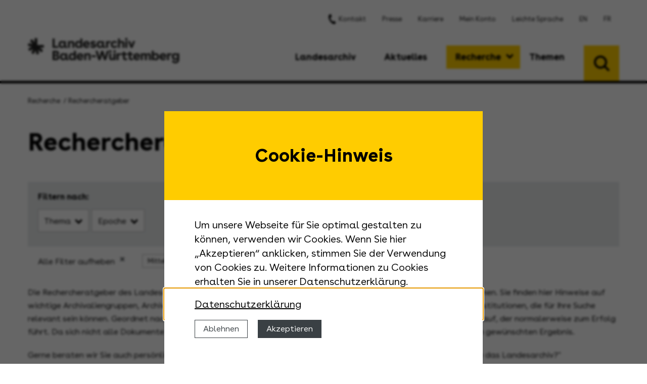

--- FILE ---
content_type: text/html; charset=UTF-8
request_url: https://www.landesarchiv-bw.de/de/recherche/rechercheratgeber?epoch=72323
body_size: 8925
content:
<!DOCTYPE html>
<html class="no-js" lang="de" data-env="prod" data-debug="" xmlns="http://www.w3.org/1999/xhtml">
<head >
            <title>Landesarchiv Baden-Württemberg</title>
        <meta name="description" content="Landesarchiv Baden-W&uuml;rttemberg - Urbanstra&szlig;e 31 A, 70182 Stuttgart, E-Mail: landesarchiv@la-bw.de, Telefon: +49 711 / 335075-555">
<meta name="robots" content="index, follow">
<meta name="viewport" content="width=device-width, initial-scale=1.0">
<meta name="msapplication-TileColor" content="#ffcc00">
<meta name="theme-color" content="#ffcc00">
<meta property="og:site_name" content="Landesarchiv Baden-W&uuml;rttemberg">
<meta property="og:type" content="article">
<meta property="og:title" content="Landesarchiv Baden-W&uuml;rttemberg">
<meta property="og:description" content="Landesarchiv Baden-W&uuml;rttemberg - Urbanstra&szlig;e 31 A, 70182 Stuttgart, E-Mail: landesarchiv@la-bw.de, Telefon: +49 711 / 335075-555">
<meta http-equiv="Content-Type" content="text/html; charset=utf-8">
<meta http-equiv="X-Ua-Compatible" content="ie=edge">

        
        

        <meta name="msapplication-TileImage" content="/assets/img/icon/favicon_144.png">
        <link rel="shortcut icon" type="image/x-icon" href="/assets/img/icon/favicon.ico">
        <link rel="icon" type="image/svg+xml" sizes="any" href="/assets/img/icon/favicon.svg">
        <link rel="icon" type="image/png" sizes="32x32" href="/assets/img/icon/favicon_16.png">
        <link rel="icon" type="image/png" sizes="32x32" href="/assets/img/icon/favicon_32.png">
        <link rel="icon" type="image/png" sizes="96x96" href="/assets/img/icon/favicon_96.png">
        <link rel="icon" type="image/png" sizes="256x256" href="/assets/img/icon/favicon_256.png">
        <link rel="apple-touch-icon" sizes="180x180" href="/assets/img/icon/favicon_180.png">
        <link type="application/opensearchdescription+xml" rel="search" title="Landesarchiv Baden-Württemberg" href="/de/search/opensearch.xml">

        <link rel="stylesheet" href="/assets/encore/102.65d9234e.css"><link rel="stylesheet" href="/assets/encore/css.abd7da0a.css">
        <link rel="stylesheet" href="/assets/css/styles.css">
    </head>

<body class=""
      data-is-autenticated="false"
      data-is-admin="false"
      data-is-frontend-editing="false"
      data-route="research.index"
>
            <div id="cookie-banner"
     data-header="Cookie-Hinweis"
     data-message="Um unsere Webseite für Sie optimal gestalten zu können, verwenden wir Cookies. Wenn Sie hier „Akzeptieren“ anklicken, stimmen Sie der Verwendung von Cookies zu. Weitere Informationen zu Cookies erhalten Sie in unserer Datenschutzerklärung."
     data-revokebtn="<div class='cc-revoke {{classes}}'>Cookie-Einstellungen</div>"
     data-dismiss="dismiss"
     data-allow="Akzeptieren"
     data-deny="Ablehnen"
     data-link="Datenschutzerklärung"
     data-href="/de/service/datenschutz/63445"
></div>
                <div class="grid-container search-wrap">
    <div class="search">
    <button class="search-trigger button secondary"></button>

    <form class="search-box" action="/de/search" method="GET">
        <div class="input-group">
            <input name="query" class="input-group-field" type="text" placeholder="Suche" aria-label="Suche auf der Website und im Archivgut" value="" required>
            <div class="input-group-button">
                <button type="submit" class="button icon-arrow-right"></button>
            </div>
        </div>
        <div class="grid-x">
            <div class="cell shrink">
                <a href="/de/recherche/recherchehilfen---dienstbibliotheken/suchanleitung/60705" class="search-help-link">
                    <span class="hide-for-medium">Hilfe?</span>
                    <span class="show-for-medium">Sie benötigen Hilfe bei der Suche?</span>
                </a>
            </div>
            <div class="cell auto text-right">
                <a href="https://www2.landesarchiv-bw.de/ofs21/index.php" class="icon-e">
                    <span class="hide-for-large">Zum Online-Findmittelsystem</span>
                    <span class="show-for-large">Direkt zum Online-Findmittelsystem</span>
                </a>
            </div>
        </div>
    </form>
</div></div>
<div class="blur show-for-medium hide-for-large"></div>
<header id="header">
    <div class="grid-container">
        <div class="grid-y grid-padding-x">
            <div class="cell show-for-large">
                <div class="grid-x align-right">
                    <div class="cell shrink">
                                                                        <ul class="menu global-menu">
                
                <li data-sixcms-id="65055" class="first">                                            <a href="/de/kontakt" class="icon-phone">Kontakt</a>
            
    </li>

    
                <li data-sixcms-id="65057">                                            <a href="/de/aktuelles/presse---medien" class="">Presse</a>
            
    </li>

    
                <li data-sixcms-id="78074">                                            <a href="/de/landesarchiv/karriere/ueberblick" class="">Karriere</a>
            
    </li>

    
                <li data-sixcms-id="65058">                                            <a href="/de/mein-konto" class="">Mein Konto</a>
            
    </li>

    
                <li data-sixcms-id="65059">                                            <a href="/de/leichte-sprache" class="">Leichte Sprache</a>
            
    </li>

    
                <li data-sixcms-id="68491">                                            <a href="/de/en" class="">EN</a>
            
    </li>

    
                <li data-sixcms-id="68493" class="last">                                            <a href="/de/fr" class="">FR</a>
            
    </li>


        </ul>
    
                    </div>
                    <div class="cell shrink">
                                            </div>
                </div>
            </div>
            <div class="cell">
                <div class="grid-x align-justify pos-rel">
                    <div class="cell auto">
                        <a href="https://www.landesarchiv-bw.de" class="logo">
                            <img src="/assets/img/logo/landesarchiv.svg" alt="Landesarchiv Baden-Württemberg">
                        </a>
                    </div>
                    <div class="cell shrink show-for-large">
                        <nav class="nav-desktop">
                                                    <ul data-dropdown-menu="" data-disable-hover="false" data-click-open="false" class="menu dropdown">
                
                            <li data-sixcms-id="65050" class="first">                                            <a href="javascript:void(0);" class="">Landesarchiv</a>
                                                        <ul class="menu">
                
                <li data-sixcms-id="68419" class="first">                                            <a href="/de/landesarchiv/ueber-uns" class="">Über uns</a>
            
    </li>

    
                            <li data-sixcms-id="67098">                                            <a href="javascript:void(0);" class="">Standorte</a>
                                                        <ul class="menu">
                
                <li data-sixcms-id="67098" class="first">                                            <a href="/de/landesarchiv/standorte" class="">Übersicht</a>
            
    </li>

    
                <li data-sixcms-id="67359">                                            <a href="/de/landesarchiv/standorte/praesident-und-zentrale-abteilungen---stuttgart" class="">Präsident und zentrale Abteilungen - Stuttgart</a>
            
    </li>

    
                <li data-sixcms-id="67361">                                            <a href="/de/landesarchiv/standorte/staatsarchiv-freiburg" class="">Staatsarchiv Freiburg</a>
            
    </li>

    
                <li data-sixcms-id="67362">                                            <a href="/de/landesarchiv/standorte/generallandesarchiv-karlsruhe-mit-dokumentationsstelle-rechtsextremismus" class="">Generallandesarchiv Karlsruhe mit Dokumentationsstelle Rechtsextremismus</a>
            
    </li>

    
                <li data-sixcms-id="67364">                                            <a href="/de/landesarchiv/standorte/grundbuchzentralarchiv---kornwestheim" class="">Grundbuchzentralarchiv - Kornwestheim</a>
            
    </li>

    
                <li data-sixcms-id="67365">                                            <a href="/de/landesarchiv/standorte/institut-fuer-erhaltung-von-archiv--und-bibliotheksgut---ludwigsburg" class="">Institut für Erhaltung von Archiv- und Bibliotheksgut - Ludwigsburg</a>
            
    </li>

    
                <li data-sixcms-id="67366">                                            <a href="/de/landesarchiv/standorte/staatsarchiv-ludwigsburg" class="">Staatsarchiv Ludwigsburg</a>
            
    </li>

    
                <li data-sixcms-id="67367">                                            <a href="/de/landesarchiv/standorte/hohenlohe-zentralarchiv-neuenstein" class="">Hohenlohe-Zentralarchiv Neuenstein</a>
            
    </li>

    
                <li data-sixcms-id="67368">                                            <a href="/de/landesarchiv/standorte/staatsarchiv-sigmaringen" class="">Staatsarchiv Sigmaringen</a>
            
    </li>

    
                <li data-sixcms-id="67369">                                            <a href="/de/landesarchiv/standorte/hauptstaatsarchiv-stuttgart" class="">Hauptstaatsarchiv Stuttgart</a>
            
    </li>

    
                <li data-sixcms-id="67370" class="last">                                            <a href="/de/landesarchiv/standorte/staatsarchiv-wertheim" class="">Staatsarchiv Wertheim</a>
            
    </li>


        </ul>
    
    </li>

    
                <li data-sixcms-id="65313">                                            <a href="/de/landesarchiv/ansprechpartnerinnen---ansprechpartner" class="">Ansprechpartnerinnen + Ansprechpartner</a>
            
    </li>

    
                            <li data-sixcms-id="65318">                                            <a href="javascript:void(0);" class="">Informationen für Behörden</a>
                                                        <ul class="menu">
                
                <li data-sixcms-id="65318" class="first">                                            <a href="/de/landesarchiv/informationen-fuer-behoerden" class="">Übersicht</a>
            
    </li>

    
                <li data-sixcms-id="67266">                                            <a href="/de/landesarchiv/informationen-fuer-behoerden/aktenaussonderung" class="">Aktenaussonderung</a>
            
    </li>

    
                <li data-sixcms-id="68634">                                            <a href="/de/landesarchiv/informationen-fuer-behoerden/ansprechpartnerinnen-und-ansprechpartner-im-archiv" class="">Ansprechpartnerinnen und Ansprechpartner im Archiv</a>
            
    </li>

    
                <li data-sixcms-id="71675">                                            <a href="/de/landesarchiv/informationen-fuer-behoerden/verwaltungsvorschriften-zur-aktenaussonderung" class="">Verwaltungsvorschriften zur Aktenaussonderung</a>
            
    </li>

    
                <li data-sixcms-id="68631">                                            <a href="/de/landesarchiv/informationen-fuer-behoerden/richtlinien-digitale-systeme" class="">Richtlinien digitale Systeme</a>
            
    </li>

    
                <li data-sixcms-id="68633">                                            <a href="/de/landesarchiv/informationen-fuer-behoerden/kontakte-zwischen-landesarchiv-und-behoerde" class="">Kontakte zwischen Landesarchiv und Behörde</a>
            
    </li>

    
                <li data-sixcms-id="77730">                                            <a href="/de/landesarchiv/informationen-fuer-behoerden/e-akten" class="">E-Akten</a>
            
    </li>

    
                <li data-sixcms-id="70775">                                            <a href="/de/landesarchiv/informationen-fuer-behoerden/bewertungsmodelle" class="">Bewertungsmodelle</a>
            
    </li>

    
                <li data-sixcms-id="68635" class="last">                                            <a href="/de/landesarchiv/informationen-fuer-behoerden/uebergabeverzeichnisse" class="">Übergabeverzeichnisse</a>
            
    </li>


        </ul>
    
    </li>

    
                            <li data-sixcms-id="65315">                                            <a href="javascript:void(0);" class="">Publikationen</a>
                                                        <ul class="menu">
                
                <li data-sixcms-id="65315" class="first">                                            <a href="/de/landesarchiv/publikationen" class="">Übersicht</a>
            
    </li>

    
                <li data-sixcms-id="67220">                                            <a href="/de/landesarchiv/publikationen/archivnachrichten" class="">Archivnachrichten</a>
            
    </li>

    
                <li data-sixcms-id="67221">                                            <a href="/de/landesarchiv/publikationen/ausstellungskataloge---sonderveroeffentlichungen" class="">Ausstellungskataloge + Sonderveröffentlichungen</a>
            
    </li>

    
                <li data-sixcms-id="67223">                                            <a href="/de/landesarchiv/publikationen/werkhefte---dialog-digital" class="">Werkhefte + Dialog digital</a>
            
    </li>

    
                <li data-sixcms-id="67227">                                            <a href="/de/landesarchiv/publikationen/rechtsgeschehen" class="">RECHTS.GESCHEHEN</a>
            
    </li>

    
                <li data-sixcms-id="67224">                                            <a href="/de/landesarchiv/publikationen/veroeffentlichungen-der-staatlichen-archivverwaltung" class="">Veröffentlichungen der Staatlichen Archivverwaltung</a>
            
    </li>

    
                <li data-sixcms-id="67225">                                            <a href="/de/landesarchiv/publikationen/inventare-der-nichtstaatlichen-archive" class="">Inventare der nichtstaatlichen Archive</a>
            
    </li>

    
                <li data-sixcms-id="67226">                                            <a href="/de/landesarchiv/publikationen/fachbeitraege---transferarbeiten" class="">Fachbeiträge + Transferarbeiten</a>
            
    </li>

    
                <li data-sixcms-id="67228" class="last">                                            <a href="/de/landesarchiv/publikationen/kreis--und-oberamtsbeschreibungen" class="">Kreis- und Oberamtsbeschreibungen</a>
            
    </li>


        </ul>
    
    </li>

    
                            <li data-sixcms-id="65316">                                            <a href="javascript:void(0);" class="">Fachaufgaben + Jahresberichte</a>
                                                        <ul class="menu">
                
                <li data-sixcms-id="65316" class="first">                                            <a href="/de/landesarchiv/fachaufgaben---jahresberichte" class="">Übersicht</a>
            
    </li>

    
                <li data-sixcms-id="67811">                                            <a href="/de/landesarchiv/fachaufgaben---jahresberichte/ueberlieferungsbildung" class="">Überlieferungsbildung</a>
            
    </li>

    
                <li data-sixcms-id="67809">                                            <a href="/de/landesarchiv/fachaufgaben---jahresberichte/erschliessung---digitalisierung" class="">Erschließung + Digitalisierung</a>
            
    </li>

    
                <li data-sixcms-id="67810">                                            <a href="/de/landesarchiv/fachaufgaben---jahresberichte/nutzung---bildungsarbeit" class="">Nutzung + Bildungsarbeit</a>
            
    </li>

    
                <li data-sixcms-id="67812" class="last">                                            <a href="/de/landesarchiv/fachaufgaben---jahresberichte/bestandserhaltung---kulturgutschutz" class="">Bestandserhaltung + Kulturgutschutz</a>
            
    </li>


        </ul>
    
    </li>

    
                            <li data-sixcms-id="67802">                                            <a href="javascript:void(0);" class="">Projekte</a>
                                                        <ul class="menu">
                
                <li data-sixcms-id="67802" class="first">                                            <a href="/de/landesarchiv/projekte" class="">Übersicht</a>
            
    </li>

    
                <li data-sixcms-id="73996">                                            <a href="/de/landesarchiv/projekte/afis-next-generation" class="">AFIS Next Generation</a>
            
    </li>

    
                <li data-sixcms-id="73783">                                            <a href="/de/landesarchiv/projekte/digitalisierung-von-entnazifizierungsakten" class="">Digitalisierung von Entnazifizierungsakten</a>
            
    </li>

    
                <li data-sixcms-id="72411">                                            <a href="/de/landesarchiv/projekte/erschliessung-hohenzollerischer-urkunden" class="">Erschließung hohenzollerischer Urkunden</a>
            
    </li>

    
                <li data-sixcms-id="67824">                                            <a href="/de/landesarchiv/projekte/gnd4c---gnd-fuer-kulturdaten" class="">GND4C - GND für Kulturdaten</a>
            
    </li>

    
                <li data-sixcms-id="67834">                                            <a href="/de/landesarchiv/projekte/mitmach-projekt-zur-verortung-historischer-karten---luftbilder" class="">Mitmach-Projekt zur Verortung historischer Karten + Luftbilder</a>
            
    </li>

    
                <li data-sixcms-id="78235">                                            <a href="/de/landesarchiv/projekte/kooperation-mit-dem-namibischen-nationalarchiv" class="">Kooperation mit dem Namibischen Nationalarchiv</a>
            
    </li>

    
                <li data-sixcms-id="75695">                                            <a href="/de/landesarchiv/projekte/nfdi4memory-" class="">NFDI4Memory </a>
            
    </li>

    
                <li data-sixcms-id="74727">                                            <a href="/de/landesarchiv/projekte/podcast-sprechende-akten" class="">Podcast Sprechende Akten</a>
            
    </li>

    
                <li data-sixcms-id="71005">                                            <a href="/de/landesarchiv/projekte/transformation-der-wiedergutmachung" class="">Transformation der Wiedergutmachung</a>
            
    </li>

    
                <li data-sixcms-id="70120" class="last">                                            <a href="/de/landesarchiv/projekte/projektarchiv" class="">Projektarchiv</a>
            
    </li>


        </ul>
    
    </li>

    
                            <li data-sixcms-id="78069" class="last">                                            <a href="javascript:void(0);" class="">Karriere</a>
                                                        <ul class="menu">
                
                <li data-sixcms-id="78070" class="first">                                            <a href="/de/landesarchiv/karriere/ueberblick" class="">Überblick</a>
            
    </li>

    
                <li data-sixcms-id="78071">                                            <a href="/de/landesarchiv/karriere/stellenausschreibungen" class="">Stellenausschreibungen</a>
            
    </li>

    
                <li data-sixcms-id="65317" class="last">                                            <a href="/de/landesarchiv/karriere/ausbildung---praktika" class="">Ausbildung + Praktika</a>
            
    </li>


        </ul>
    
    </li>


        </ul>
    
    </li>

    
                            <li data-sixcms-id="65052">                                            <a href="javascript:void(0);" class="">Aktuelles</a>
                                                        <ul class="menu">
                
                <li data-sixcms-id="65077" class="first">                                            <a href="/de/aktuelles/nachrichten" class="">Nachrichten</a>
            
    </li>

    
                <li data-sixcms-id="65078">                                            <a href="/de/aktuelles/termine" class="">Termine</a>
            
    </li>

    
                <li data-sixcms-id="71153">                                            <a href="/de/aktuelles/ausstellungen" class="">Ausstellungen</a>
            
    </li>

    
                <li data-sixcms-id="65079">                                            <a href="/de/aktuelles/presse---medien" class="">Presse + Medien</a>
            
    </li>

    
                <li data-sixcms-id="65081" class="last">                                            <a href="/de/aktuelles/vergabeverfahren" class="">Vergabeverfahren</a>
            
    </li>


        </ul>
    
    </li>

    
                            <li data-sixcms-id="65053" class="is-active">                                            <a href="javascript:void(0);" class="">Recherche</a>
                                                        <ul class="menu">
                
                <li data-sixcms-id="70035" class="first">                                            <a href="/de/recherche/online-findmittelsystem" class="">Online-Findmittelsystem</a>
            
    </li>

    
                <li data-sixcms-id="65321">                                            <a href="/de/recherche/wie-nutzen-sie-das-landesarchiv%253F" class="">Wie nutzen Sie das Landesarchiv?</a>
            
    </li>

    
                <li data-sixcms-id="67309">                                            <a href="/de/recherche/an-welche-abteilung-koennen-sie-sich-wenden%253F" class="">An welche Abteilung können Sie sich wenden?</a>
            
    </li>

    
                <li data-sixcms-id="68332" class="is-current">                                            <a href="/de/recherche/rechercheratgeber" class="">Rechercheratgeber</a>
            
    </li>

    
                            <li data-sixcms-id="65320">                                            <a href="javascript:void(0);" class="">Recherchehilfen</a>
                                                        <ul class="menu">
                
                <li data-sixcms-id="65320" class="first">                                            <a href="/de/recherche/recherchehilfen" class="">Übersicht</a>
            
    </li>

    
                <li data-sixcms-id="68333">                                            <a href="/de/recherche/recherchehilfen/finden-lernen" class="">Finden lernen</a>
            
    </li>

    
                <li data-sixcms-id="76238">                                            <a href="/de/recherche/recherchehilfen/lesen-und-verstehen-lernen" class="">Lesen und verstehen lernen</a>
            
    </li>

    
                <li data-sixcms-id="69230">                                            <a href="/de/recherche/recherchehilfen/fachsprache-im-archiv" class="">Fachsprache im Archiv</a>
            
    </li>

    
                <li data-sixcms-id="76239">                                            <a href="/de/recherche/recherchehilfen/dienstleister-beauftragen" class="">Dienstleister beauftragen</a>
            
    </li>

    
                <li data-sixcms-id="68335" class="last">                                            <a href="/de/recherche/recherchehilfen/archivportale---informationssysteme" class="">Archivportale + Informationssysteme</a>
            
    </li>


        </ul>
    
    </li>

    
                            <li data-sixcms-id="67301">                                            <a href="javascript:void(0);" class="">Rechtsgrundlagen + Nutzungsbedingungen</a>
                                                        <ul class="menu">
                
                <li data-sixcms-id="73770" class="first">                                            <a href="/de/recherche/rechtsgrundlagen---nutzungsbedingungen/auf-einen-blick" class="">Auf einen Blick</a>
            
    </li>

    
                <li data-sixcms-id="73771">                                            <a href="/de/recherche/rechtsgrundlagen---nutzungsbedingungen/zitierregeln" class="">Zitierregeln</a>
            
    </li>

    
                <li data-sixcms-id="73772">                                            <a href="/de/recherche/rechtsgrundlagen---nutzungsbedingungen/formulare" class="">Formulare</a>
            
    </li>

    
                <li data-sixcms-id="73773" class="last">                                            <a href="/de/recherche/rechtsgrundlagen---nutzungsbedingungen/rechtsgrundlagen" class="">Rechtsgrundlagen</a>
            
    </li>


        </ul>
    
    </li>

    
                <li data-sixcms-id="68334">                                            <a href="/de/recherche/dienstbibliotheken" class="">Dienstbibliotheken</a>
            
    </li>

    
                <li data-sixcms-id="65322" class="last">                                            <a href="/de/recherche/anreise---oeffnungszeiten" class="">Anreise + Öffnungszeiten</a>
            
    </li>


        </ul>
    
    </li>

    
                            <li data-sixcms-id="65054" class="last">                                            <a href="javascript:void(0);" class="">Themen</a>
                                                        <ul class="menu">
                
                <li data-sixcms-id="75154" class="first">                                            <a href="/de/themen/-dokumentationsstelle-rechtsextremismus" class=""> Dokumentationsstelle Rechtsextremismus</a>
            
    </li>

    
                <li data-sixcms-id="65324">                                            <a href="/de/themen/praesentationen---themenzugaenge" class="">Präsentationen + Themenzugänge</a>
            
    </li>

    
                <li data-sixcms-id="65325">                                            <a href="/de/themen/portale" class="">Portale</a>
            
    </li>

    
                <li data-sixcms-id="65326">                                            <a href="/de/themen/landeskunde" class="">Landeskunde</a>
            
    </li>

    
                            <li data-sixcms-id="67271">                                            <a href="javascript:void(0);" class="">Archivpädagogik + Angebote für Schulen</a>
                                                        <ul class="menu">
                
                <li data-sixcms-id="67271" class="first">                                            <a href="/de/themen/archivpaedagogik---angebote-fuer-schulen" class="">Übersicht</a>
            
    </li>

    
                <li data-sixcms-id="66964">                                            <a href="/de/themen/archivpaedagogik---angebote-fuer-schulen/angebote-fuer-schulen-staatsarchiv-ludwigsburg" class="">Angebote für Schulen Staatsarchiv Ludwigsburg</a>
            
    </li>

    
                <li data-sixcms-id="71684">                                            <a href="/de/themen/archivpaedagogik---angebote-fuer-schulen/angebote-fuer-schulen-staatsarchiv-sigmaringen" class="">Angebote für Schulen Staatsarchiv Sigmaringen</a>
            
    </li>

    
                <li data-sixcms-id="66986">                                            <a href="/de/themen/archivpaedagogik---angebote-fuer-schulen/angebote-fuer-schulen-hauptstaatsarchiv-stuttgart" class="">Angebote für Schulen Hauptstaatsarchiv Stuttgart</a>
            
    </li>

    
                <li data-sixcms-id="66999">                                            <a href="/de/themen/archivpaedagogik---angebote-fuer-schulen/angebote-fuer-schulen-staatsarchiv-wertheim" class="">Angebote für Schulen Staatsarchiv Wertheim</a>
            
    </li>

    
                <li data-sixcms-id="67063">                                            <a href="/de/themen/archivpaedagogik---angebote-fuer-schulen/karlsruher-tagung-fuer-archivpaedagogik" class="">Karlsruher Tagung für Archivpädagogik</a>
            
    </li>

    
                <li data-sixcms-id="67065" class="last">                                            <a href="/de/themen/archivpaedagogik---angebote-fuer-schulen/geschichtswettbewerbe" class="">Geschichtswettbewerbe</a>
            
    </li>


        </ul>
    
    </li>

    
                <li data-sixcms-id="65328">                                            <a href="/de/themen/angebote-fuer-erwachsene---gruppen" class="">Angebote für Erwachsene + Gruppen</a>
            
    </li>

    
                <li data-sixcms-id="65327">                                            <a href="/de/themen/mitmachprojekte" class="">Mitmachprojekte</a>
            
    </li>

    
                <li data-sixcms-id="65329">                                            <a href="/de/themen/wanderaustellungen" class="">Wanderaustellungen</a>
            
    </li>

    
                <li data-sixcms-id="78592" class="last">                                            <a href="/de/themen/archivierung-privater-unterlagen" class="">Archivierung privater Unterlagen</a>
            
    </li>


        </ul>
    
    </li>


        </ul>
    
</nav>                    </div>
                    <div class="cell search-placeholder"></div>
                </div>
            </div>
        </div>
    </div>
    <!-- Mobile floating menu opener -->
    <div class="menu-open hide-for-large"></div>    <nav class="nav-mobile hide-for-large">
                                                    <ul data-drilldown="" data-auto-height="true" data-back-button="&lt;li class=&quot;js-drilldown-back&quot;&gt;&lt;a tabindex=&quot;0&quot; class=&quot;mobile-breadcrumb-parent&quot;&gt;Zurück&lt;/a&gt;&lt;/li&gt;" class="menu drilldown vertical">
                
                            <li data-sixcms-id="65050" class="first">                                            <a href="javascript:void(0);" class="">Landesarchiv</a>
                                                        <ul class="menu vertical nested">
                
                <li data-sixcms-id="68419" class="first">                                            <a href="/de/landesarchiv/ueber-uns" class="">Über uns</a>
            
    </li>

    
                            <li data-sixcms-id="67098">                                            <a href="javascript:void(0);" class="">Standorte</a>
                                                        <ul class="menu vertical nested">
                
                <li data-sixcms-id="67098" class="first">                                            <a href="/de/landesarchiv/standorte" class="">Übersicht</a>
            
    </li>

    
                <li data-sixcms-id="67359">                                            <a href="/de/landesarchiv/standorte/praesident-und-zentrale-abteilungen---stuttgart" class="">Präsident und zentrale Abteilungen - Stuttgart</a>
            
    </li>

    
                <li data-sixcms-id="67361">                                            <a href="/de/landesarchiv/standorte/staatsarchiv-freiburg" class="">Staatsarchiv Freiburg</a>
            
    </li>

    
                <li data-sixcms-id="67362">                                            <a href="/de/landesarchiv/standorte/generallandesarchiv-karlsruhe-mit-dokumentationsstelle-rechtsextremismus" class="">Generallandesarchiv Karlsruhe mit Dokumentationsstelle Rechtsextremismus</a>
            
    </li>

    
                <li data-sixcms-id="67364">                                            <a href="/de/landesarchiv/standorte/grundbuchzentralarchiv---kornwestheim" class="">Grundbuchzentralarchiv - Kornwestheim</a>
            
    </li>

    
                <li data-sixcms-id="67365">                                            <a href="/de/landesarchiv/standorte/institut-fuer-erhaltung-von-archiv--und-bibliotheksgut---ludwigsburg" class="">Institut für Erhaltung von Archiv- und Bibliotheksgut - Ludwigsburg</a>
            
    </li>

    
                <li data-sixcms-id="67366">                                            <a href="/de/landesarchiv/standorte/staatsarchiv-ludwigsburg" class="">Staatsarchiv Ludwigsburg</a>
            
    </li>

    
                <li data-sixcms-id="67367">                                            <a href="/de/landesarchiv/standorte/hohenlohe-zentralarchiv-neuenstein" class="">Hohenlohe-Zentralarchiv Neuenstein</a>
            
    </li>

    
                <li data-sixcms-id="67368">                                            <a href="/de/landesarchiv/standorte/staatsarchiv-sigmaringen" class="">Staatsarchiv Sigmaringen</a>
            
    </li>

    
                <li data-sixcms-id="67369">                                            <a href="/de/landesarchiv/standorte/hauptstaatsarchiv-stuttgart" class="">Hauptstaatsarchiv Stuttgart</a>
            
    </li>

    
                <li data-sixcms-id="67370" class="last">                                            <a href="/de/landesarchiv/standorte/staatsarchiv-wertheim" class="">Staatsarchiv Wertheim</a>
            
    </li>


        </ul>
    
    </li>

    
                <li data-sixcms-id="65313">                                            <a href="/de/landesarchiv/ansprechpartnerinnen---ansprechpartner" class="">Ansprechpartnerinnen + Ansprechpartner</a>
            
    </li>

    
                            <li data-sixcms-id="65318">                                            <a href="javascript:void(0);" class="">Informationen für Behörden</a>
                                                        <ul class="menu vertical nested">
                
                <li data-sixcms-id="65318" class="first">                                            <a href="/de/landesarchiv/informationen-fuer-behoerden" class="">Übersicht</a>
            
    </li>

    
                <li data-sixcms-id="67266">                                            <a href="/de/landesarchiv/informationen-fuer-behoerden/aktenaussonderung" class="">Aktenaussonderung</a>
            
    </li>

    
                <li data-sixcms-id="68634">                                            <a href="/de/landesarchiv/informationen-fuer-behoerden/ansprechpartnerinnen-und-ansprechpartner-im-archiv" class="">Ansprechpartnerinnen und Ansprechpartner im Archiv</a>
            
    </li>

    
                <li data-sixcms-id="71675">                                            <a href="/de/landesarchiv/informationen-fuer-behoerden/verwaltungsvorschriften-zur-aktenaussonderung" class="">Verwaltungsvorschriften zur Aktenaussonderung</a>
            
    </li>

    
                <li data-sixcms-id="68631">                                            <a href="/de/landesarchiv/informationen-fuer-behoerden/richtlinien-digitale-systeme" class="">Richtlinien digitale Systeme</a>
            
    </li>

    
                <li data-sixcms-id="68633">                                            <a href="/de/landesarchiv/informationen-fuer-behoerden/kontakte-zwischen-landesarchiv-und-behoerde" class="">Kontakte zwischen Landesarchiv und Behörde</a>
            
    </li>

    
                <li data-sixcms-id="77730">                                            <a href="/de/landesarchiv/informationen-fuer-behoerden/e-akten" class="">E-Akten</a>
            
    </li>

    
                <li data-sixcms-id="70775">                                            <a href="/de/landesarchiv/informationen-fuer-behoerden/bewertungsmodelle" class="">Bewertungsmodelle</a>
            
    </li>

    
                <li data-sixcms-id="68635" class="last">                                            <a href="/de/landesarchiv/informationen-fuer-behoerden/uebergabeverzeichnisse" class="">Übergabeverzeichnisse</a>
            
    </li>


        </ul>
    
    </li>

    
                            <li data-sixcms-id="65315">                                            <a href="javascript:void(0);" class="">Publikationen</a>
                                                        <ul class="menu vertical nested">
                
                <li data-sixcms-id="65315" class="first">                                            <a href="/de/landesarchiv/publikationen" class="">Übersicht</a>
            
    </li>

    
                <li data-sixcms-id="67220">                                            <a href="/de/landesarchiv/publikationen/archivnachrichten" class="">Archivnachrichten</a>
            
    </li>

    
                <li data-sixcms-id="67221">                                            <a href="/de/landesarchiv/publikationen/ausstellungskataloge---sonderveroeffentlichungen" class="">Ausstellungskataloge + Sonderveröffentlichungen</a>
            
    </li>

    
                <li data-sixcms-id="67223">                                            <a href="/de/landesarchiv/publikationen/werkhefte---dialog-digital" class="">Werkhefte + Dialog digital</a>
            
    </li>

    
                <li data-sixcms-id="67227">                                            <a href="/de/landesarchiv/publikationen/rechtsgeschehen" class="">RECHTS.GESCHEHEN</a>
            
    </li>

    
                <li data-sixcms-id="67224">                                            <a href="/de/landesarchiv/publikationen/veroeffentlichungen-der-staatlichen-archivverwaltung" class="">Veröffentlichungen der Staatlichen Archivverwaltung</a>
            
    </li>

    
                <li data-sixcms-id="67225">                                            <a href="/de/landesarchiv/publikationen/inventare-der-nichtstaatlichen-archive" class="">Inventare der nichtstaatlichen Archive</a>
            
    </li>

    
                <li data-sixcms-id="67226">                                            <a href="/de/landesarchiv/publikationen/fachbeitraege---transferarbeiten" class="">Fachbeiträge + Transferarbeiten</a>
            
    </li>

    
                <li data-sixcms-id="67228" class="last">                                            <a href="/de/landesarchiv/publikationen/kreis--und-oberamtsbeschreibungen" class="">Kreis- und Oberamtsbeschreibungen</a>
            
    </li>


        </ul>
    
    </li>

    
                            <li data-sixcms-id="65316">                                            <a href="javascript:void(0);" class="">Fachaufgaben + Jahresberichte</a>
                                                        <ul class="menu vertical nested">
                
                <li data-sixcms-id="65316" class="first">                                            <a href="/de/landesarchiv/fachaufgaben---jahresberichte" class="">Übersicht</a>
            
    </li>

    
                <li data-sixcms-id="67811">                                            <a href="/de/landesarchiv/fachaufgaben---jahresberichte/ueberlieferungsbildung" class="">Überlieferungsbildung</a>
            
    </li>

    
                <li data-sixcms-id="67809">                                            <a href="/de/landesarchiv/fachaufgaben---jahresberichte/erschliessung---digitalisierung" class="">Erschließung + Digitalisierung</a>
            
    </li>

    
                <li data-sixcms-id="67810">                                            <a href="/de/landesarchiv/fachaufgaben---jahresberichte/nutzung---bildungsarbeit" class="">Nutzung + Bildungsarbeit</a>
            
    </li>

    
                <li data-sixcms-id="67812" class="last">                                            <a href="/de/landesarchiv/fachaufgaben---jahresberichte/bestandserhaltung---kulturgutschutz" class="">Bestandserhaltung + Kulturgutschutz</a>
            
    </li>


        </ul>
    
    </li>

    
                            <li data-sixcms-id="67802">                                            <a href="javascript:void(0);" class="">Projekte</a>
                                                        <ul class="menu vertical nested">
                
                <li data-sixcms-id="67802" class="first">                                            <a href="/de/landesarchiv/projekte" class="">Übersicht</a>
            
    </li>

    
                <li data-sixcms-id="73996">                                            <a href="/de/landesarchiv/projekte/afis-next-generation" class="">AFIS Next Generation</a>
            
    </li>

    
                <li data-sixcms-id="73783">                                            <a href="/de/landesarchiv/projekte/digitalisierung-von-entnazifizierungsakten" class="">Digitalisierung von Entnazifizierungsakten</a>
            
    </li>

    
                <li data-sixcms-id="72411">                                            <a href="/de/landesarchiv/projekte/erschliessung-hohenzollerischer-urkunden" class="">Erschließung hohenzollerischer Urkunden</a>
            
    </li>

    
                <li data-sixcms-id="67824">                                            <a href="/de/landesarchiv/projekte/gnd4c---gnd-fuer-kulturdaten" class="">GND4C - GND für Kulturdaten</a>
            
    </li>

    
                <li data-sixcms-id="67834">                                            <a href="/de/landesarchiv/projekte/mitmach-projekt-zur-verortung-historischer-karten---luftbilder" class="">Mitmach-Projekt zur Verortung historischer Karten + Luftbilder</a>
            
    </li>

    
                <li data-sixcms-id="78235">                                            <a href="/de/landesarchiv/projekte/kooperation-mit-dem-namibischen-nationalarchiv" class="">Kooperation mit dem Namibischen Nationalarchiv</a>
            
    </li>

    
                <li data-sixcms-id="75695">                                            <a href="/de/landesarchiv/projekte/nfdi4memory-" class="">NFDI4Memory </a>
            
    </li>

    
                <li data-sixcms-id="74727">                                            <a href="/de/landesarchiv/projekte/podcast-sprechende-akten" class="">Podcast Sprechende Akten</a>
            
    </li>

    
                <li data-sixcms-id="71005">                                            <a href="/de/landesarchiv/projekte/transformation-der-wiedergutmachung" class="">Transformation der Wiedergutmachung</a>
            
    </li>

    
                <li data-sixcms-id="70120" class="last">                                            <a href="/de/landesarchiv/projekte/projektarchiv" class="">Projektarchiv</a>
            
    </li>


        </ul>
    
    </li>

    
                            <li data-sixcms-id="78069" class="last">                                            <a href="javascript:void(0);" class="">Karriere</a>
                                                        <ul class="menu vertical nested">
                
                <li data-sixcms-id="78070" class="first">                                            <a href="/de/landesarchiv/karriere/ueberblick" class="">Überblick</a>
            
    </li>

    
                <li data-sixcms-id="78071">                                            <a href="/de/landesarchiv/karriere/stellenausschreibungen" class="">Stellenausschreibungen</a>
            
    </li>

    
                <li data-sixcms-id="65317" class="last">                                            <a href="/de/landesarchiv/karriere/ausbildung---praktika" class="">Ausbildung + Praktika</a>
            
    </li>


        </ul>
    
    </li>


        </ul>
    
    </li>

    
                            <li data-sixcms-id="65052">                                            <a href="javascript:void(0);" class="">Aktuelles</a>
                                                        <ul class="menu vertical nested">
                
                <li data-sixcms-id="65077" class="first">                                            <a href="/de/aktuelles/nachrichten" class="">Nachrichten</a>
            
    </li>

    
                <li data-sixcms-id="65078">                                            <a href="/de/aktuelles/termine" class="">Termine</a>
            
    </li>

    
                <li data-sixcms-id="71153">                                            <a href="/de/aktuelles/ausstellungen" class="">Ausstellungen</a>
            
    </li>

    
                <li data-sixcms-id="65079">                                            <a href="/de/aktuelles/presse---medien" class="">Presse + Medien</a>
            
    </li>

    
                <li data-sixcms-id="65081" class="last">                                            <a href="/de/aktuelles/vergabeverfahren" class="">Vergabeverfahren</a>
            
    </li>


        </ul>
    
    </li>

    
                            <li data-sixcms-id="65053" class="is-active">                                            <a href="javascript:void(0);" class="">Recherche</a>
                                                        <ul class="menu vertical nested">
                
                <li data-sixcms-id="70035" class="first">                                            <a href="/de/recherche/online-findmittelsystem" class="">Online-Findmittelsystem</a>
            
    </li>

    
                <li data-sixcms-id="65321">                                            <a href="/de/recherche/wie-nutzen-sie-das-landesarchiv%253F" class="">Wie nutzen Sie das Landesarchiv?</a>
            
    </li>

    
                <li data-sixcms-id="67309">                                            <a href="/de/recherche/an-welche-abteilung-koennen-sie-sich-wenden%253F" class="">An welche Abteilung können Sie sich wenden?</a>
            
    </li>

    
                <li data-sixcms-id="68332" class="is-current">                                            <a href="/de/recherche/rechercheratgeber" class="">Rechercheratgeber</a>
            
    </li>

    
                            <li data-sixcms-id="65320">                                            <a href="javascript:void(0);" class="">Recherchehilfen</a>
                                                        <ul class="menu vertical nested">
                
                <li data-sixcms-id="65320" class="first">                                            <a href="/de/recherche/recherchehilfen" class="">Übersicht</a>
            
    </li>

    
                <li data-sixcms-id="68333">                                            <a href="/de/recherche/recherchehilfen/finden-lernen" class="">Finden lernen</a>
            
    </li>

    
                <li data-sixcms-id="76238">                                            <a href="/de/recherche/recherchehilfen/lesen-und-verstehen-lernen" class="">Lesen und verstehen lernen</a>
            
    </li>

    
                <li data-sixcms-id="69230">                                            <a href="/de/recherche/recherchehilfen/fachsprache-im-archiv" class="">Fachsprache im Archiv</a>
            
    </li>

    
                <li data-sixcms-id="76239">                                            <a href="/de/recherche/recherchehilfen/dienstleister-beauftragen" class="">Dienstleister beauftragen</a>
            
    </li>

    
                <li data-sixcms-id="68335" class="last">                                            <a href="/de/recherche/recherchehilfen/archivportale---informationssysteme" class="">Archivportale + Informationssysteme</a>
            
    </li>


        </ul>
    
    </li>

    
                            <li data-sixcms-id="67301">                                            <a href="javascript:void(0);" class="">Rechtsgrundlagen + Nutzungsbedingungen</a>
                                                        <ul class="menu vertical nested">
                
                <li data-sixcms-id="73770" class="first">                                            <a href="/de/recherche/rechtsgrundlagen---nutzungsbedingungen/auf-einen-blick" class="">Auf einen Blick</a>
            
    </li>

    
                <li data-sixcms-id="73771">                                            <a href="/de/recherche/rechtsgrundlagen---nutzungsbedingungen/zitierregeln" class="">Zitierregeln</a>
            
    </li>

    
                <li data-sixcms-id="73772">                                            <a href="/de/recherche/rechtsgrundlagen---nutzungsbedingungen/formulare" class="">Formulare</a>
            
    </li>

    
                <li data-sixcms-id="73773" class="last">                                            <a href="/de/recherche/rechtsgrundlagen---nutzungsbedingungen/rechtsgrundlagen" class="">Rechtsgrundlagen</a>
            
    </li>


        </ul>
    
    </li>

    
                <li data-sixcms-id="68334">                                            <a href="/de/recherche/dienstbibliotheken" class="">Dienstbibliotheken</a>
            
    </li>

    
                <li data-sixcms-id="65322" class="last">                                            <a href="/de/recherche/anreise---oeffnungszeiten" class="">Anreise + Öffnungszeiten</a>
            
    </li>


        </ul>
    
    </li>

    
                            <li data-sixcms-id="65054" class="last">                                            <a href="javascript:void(0);" class="">Themen</a>
                                                        <ul class="menu vertical nested">
                
                <li data-sixcms-id="75154" class="first">                                            <a href="/de/themen/-dokumentationsstelle-rechtsextremismus" class=""> Dokumentationsstelle Rechtsextremismus</a>
            
    </li>

    
                <li data-sixcms-id="65324">                                            <a href="/de/themen/praesentationen---themenzugaenge" class="">Präsentationen + Themenzugänge</a>
            
    </li>

    
                <li data-sixcms-id="65325">                                            <a href="/de/themen/portale" class="">Portale</a>
            
    </li>

    
                <li data-sixcms-id="65326">                                            <a href="/de/themen/landeskunde" class="">Landeskunde</a>
            
    </li>

    
                            <li data-sixcms-id="67271">                                            <a href="javascript:void(0);" class="">Archivpädagogik + Angebote für Schulen</a>
                                                        <ul class="menu vertical nested">
                
                <li data-sixcms-id="67271" class="first">                                            <a href="/de/themen/archivpaedagogik---angebote-fuer-schulen" class="">Übersicht</a>
            
    </li>

    
                <li data-sixcms-id="66964">                                            <a href="/de/themen/archivpaedagogik---angebote-fuer-schulen/angebote-fuer-schulen-staatsarchiv-ludwigsburg" class="">Angebote für Schulen Staatsarchiv Ludwigsburg</a>
            
    </li>

    
                <li data-sixcms-id="71684">                                            <a href="/de/themen/archivpaedagogik---angebote-fuer-schulen/angebote-fuer-schulen-staatsarchiv-sigmaringen" class="">Angebote für Schulen Staatsarchiv Sigmaringen</a>
            
    </li>

    
                <li data-sixcms-id="66986">                                            <a href="/de/themen/archivpaedagogik---angebote-fuer-schulen/angebote-fuer-schulen-hauptstaatsarchiv-stuttgart" class="">Angebote für Schulen Hauptstaatsarchiv Stuttgart</a>
            
    </li>

    
                <li data-sixcms-id="66999">                                            <a href="/de/themen/archivpaedagogik---angebote-fuer-schulen/angebote-fuer-schulen-staatsarchiv-wertheim" class="">Angebote für Schulen Staatsarchiv Wertheim</a>
            
    </li>

    
                <li data-sixcms-id="67063">                                            <a href="/de/themen/archivpaedagogik---angebote-fuer-schulen/karlsruher-tagung-fuer-archivpaedagogik" class="">Karlsruher Tagung für Archivpädagogik</a>
            
    </li>

    
                <li data-sixcms-id="67065" class="last">                                            <a href="/de/themen/archivpaedagogik---angebote-fuer-schulen/geschichtswettbewerbe" class="">Geschichtswettbewerbe</a>
            
    </li>


        </ul>
    
    </li>

    
                <li data-sixcms-id="65328">                                            <a href="/de/themen/angebote-fuer-erwachsene---gruppen" class="">Angebote für Erwachsene + Gruppen</a>
            
    </li>

    
                <li data-sixcms-id="65327">                                            <a href="/de/themen/mitmachprojekte" class="">Mitmachprojekte</a>
            
    </li>

    
                <li data-sixcms-id="65329">                                            <a href="/de/themen/wanderaustellungen" class="">Wanderaustellungen</a>
            
    </li>

    
                <li data-sixcms-id="78592" class="last">                                            <a href="/de/themen/archivierung-privater-unterlagen" class="">Archivierung privater Unterlagen</a>
            
    </li>


        </ul>
    
    </li>


        </ul>
    

    <div class="global-navs">
        <nav>
                                                            <ul class="menu vertical global-menu">
                
                <li data-sixcms-id="65055" class="first">                                            <a href="/de/kontakt" class="icon-phone">Kontakt</a>
            
    </li>

    
                <li data-sixcms-id="65057">                                            <a href="/de/aktuelles/presse---medien" class="">Presse</a>
            
    </li>

    
                <li data-sixcms-id="78074">                                            <a href="/de/landesarchiv/karriere/ueberblick" class="">Karriere</a>
            
    </li>

    
                <li data-sixcms-id="65058">                                            <a href="/de/mein-konto" class="">Mein Konto</a>
            
    </li>

    
                <li data-sixcms-id="65059">                                            <a href="/de/leichte-sprache" class="">Leichte Sprache</a>
            
    </li>

    
                <li data-sixcms-id="68491">                                            <a href="/de/en" class="">EN</a>
            
    </li>

    
                <li data-sixcms-id="68493" class="last">                                            <a href="/de/fr" class="">FR</a>
            
    </li>


        </ul>
    
                    </nav>
    </div>
</nav>
</header>                <main id="main">
                                <div id="breadcrumb" class="grid-container">
        <div class="grid-x grid-padding-x">
            <div class="cell">
                <nav aria-label="Sie befinden sich hier:">
                                                                    <ul class="breadcrumbs">
                
                <li data-sixcms-id="65053" class="first">        <span>Recherche</span>            
    </li>

    
                <li data-sixcms-id="68332" class="current last">        <span>Rechercheratgeber</span>            
    </li>


        </ul>
    
                </nav>
            </div>
        </div>
    </div>
                                <div class="grid-container">
    <div class="grid-x grid-margin-x">
        <div class="cell">
                                                <h1>Rechercheratgeber</h1>
                                    </div>
    </div>
</div>        <div class="filter-widget-wrap">
    <section class="filter-container">
        <div class="grid-container module">
            <div class="grid-x grid-margin-x">
                <div class="cell filter">
                    <h4 class="filter-box">Filtern nach:</h4>
<div class="filter-dropdown show-for-large">
                            <div class="select-box-wrap" role="group">
            <button class="select options arrow" data-value="none" data-toggle="select-topic-0" aria-haspopup="listbox" aria-expanded="true" aria-controls="select-topic-0">Thema</button>
            <div class="select-wrap hide" id="select-topic-0" data-toggler="hide" aria-hidden="true" data-closable="">
                <form id="filter-select-topic-0" method="get" action="/de/recherche/rechercheratgeber" data-multiple-form-get-params>
                <ul class="no-bullet">
                                        <li class="option-wrap " data-sixcms-id="71619">
                        <input type="checkbox" id="filter-option-topic-0" name="topic" value="71619" >
                        <label for="filter-option-topic-0">Alltagsgeschichte</label>
                    </li>
                                        <li class="option-wrap " data-sixcms-id="71620">
                        <input type="checkbox" id="filter-option-topic-1" name="topic" value="71620" >
                        <label for="filter-option-topic-1">Archivalientypen</label>
                    </li>
                                        <li class="option-wrap " data-sixcms-id="65246">
                        <input type="checkbox" id="filter-option-topic-2" name="topic" value="65246" >
                        <label for="filter-option-topic-2">Familienforschung</label>
                    </li>
                                        <li class="option-wrap " data-sixcms-id="65245">
                        <input type="checkbox" id="filter-option-topic-3" name="topic" value="65245" >
                        <label for="filter-option-topic-3">Fotografien</label>
                    </li>
                                        <li class="option-wrap " data-sixcms-id="65250">
                        <input type="checkbox" id="filter-option-topic-4" name="topic" value="65250" >
                        <label for="filter-option-topic-4">Kirchengeschichte</label>
                    </li>
                                        <li class="option-wrap " data-sixcms-id="71621">
                        <input type="checkbox" id="filter-option-topic-5" name="topic" value="71621" >
                        <label for="filter-option-topic-5">Kunst- und Kulturgeschichte</label>
                    </li>
                                        <li class="option-wrap " data-sixcms-id="71622">
                        <input type="checkbox" id="filter-option-topic-6" name="topic" value="71622" >
                        <label for="filter-option-topic-6">Migrationsgeschichte</label>
                    </li>
                                        <li class="option-wrap " data-sixcms-id="65249">
                        <input type="checkbox" id="filter-option-topic-7" name="topic" value="65249" >
                        <label for="filter-option-topic-7">Militärgeschichte</label>
                    </li>
                                        <li class="option-wrap " data-sixcms-id="71623">
                        <input type="checkbox" id="filter-option-topic-8" name="topic" value="71623" >
                        <label for="filter-option-topic-8">Mobilitätsgeschichte</label>
                    </li>
                                        <li class="option-wrap " data-sixcms-id="65244">
                        <input type="checkbox" id="filter-option-topic-9" name="topic" value="65244" >
                        <label for="filter-option-topic-9">Ortsgeschichte</label>
                    </li>
                                        <li class="option-wrap " data-sixcms-id="71624">
                        <input type="checkbox" id="filter-option-topic-10" name="topic" value="71624" >
                        <label for="filter-option-topic-10">Personengeschichte</label>
                    </li>
                                        <li class="option-wrap " data-sixcms-id="65247">
                        <input type="checkbox" id="filter-option-topic-11" name="topic" value="65247" >
                        <label for="filter-option-topic-11">Wirtschaftsgeschichte</label>
                    </li>
                                        <li class="option-wrap submit">
                        <input type="submit" class="button primary" data-submit-for="filter-select-topic-0" value="Übernehmen">
                    </li>
                </ul>
                </form>
            </div>
        </div>
            <div class="select-box-wrap" role="group">
            <button class="select options arrow" data-value="none" data-toggle="select-epoch-1" aria-haspopup="listbox" aria-expanded="true" aria-controls="select-epoch-1">Epoche</button>
            <div class="select-wrap hide" id="select-epoch-1" data-toggler="hide" aria-hidden="true" data-closable="">
                <form id="filter-select-epoch-1" method="get" action="/de/recherche/rechercheratgeber" data-multiple-form-get-params>
                <ul class="no-bullet">
                                        <li class="option-wrap checked" data-sixcms-id="72323">
                        <input type="checkbox" id="filter-option-epoch-0" name="epoch" value="72323" checked="checked">
                        <label for="filter-option-epoch-0">Mittelalter</label>
                    </li>
                                        <li class="option-wrap " data-sixcms-id="72324">
                        <input type="checkbox" id="filter-option-epoch-1" name="epoch" value="72324" >
                        <label for="filter-option-epoch-1">Frühe Neuzeit (bis 1806)</label>
                    </li>
                                        <li class="option-wrap " data-sixcms-id="72325">
                        <input type="checkbox" id="filter-option-epoch-2" name="epoch" value="72325" >
                        <label for="filter-option-epoch-2">19. Jahrhundert</label>
                    </li>
                                        <li class="option-wrap " data-sixcms-id="72326">
                        <input type="checkbox" id="filter-option-epoch-3" name="epoch" value="72326" >
                        <label for="filter-option-epoch-3">20. Jahrhundert</label>
                    </li>
                                        <li class="option-wrap " data-sixcms-id="72327">
                        <input type="checkbox" id="filter-option-epoch-4" name="epoch" value="72327" >
                        <label for="filter-option-epoch-4">1933-1945 </label>
                    </li>
                                        <li class="option-wrap " data-sixcms-id="72328">
                        <input type="checkbox" id="filter-option-epoch-5" name="epoch" value="72328" >
                        <label for="filter-option-epoch-5">21. Jahrhundert</label>
                    </li>
                                        <li class="option-wrap submit">
                        <input type="submit" class="button primary" data-submit-for="filter-select-epoch-1" value="Übernehmen">
                    </li>
                </ul>
                </form>
            </div>
        </div>
    </div>                </div>
                <div class="cell">
                    <div class="grid-x grid-margin-x filter-tags show-for-large" id="filterTags">
            <div class="cell large-shrink" id="resetFilter">
            <a href="/de/recherche/rechercheratgeber">
                Alle Filter aufheben
                <span class="close-button" aria-label="Alle Filter aufheben"></span>
            </a>
        </div>
        <div class="cell large-auto">
        <div class="grid-x grid-margin-x tag-list">
                            <div class="cell shrink" data-sixcms-id="72323">
                                                            <a href="/de/recherche/rechercheratgeber">
                        Mittelalter
                        <span class="close-button" aria-label="Filter aufheben"></span>
                    </a>
                </div>
                    </div>
    </div>
</div>                </div>
            </div>
        </div>
    </section>
</div>
    <section class="grid-container news-details">
    <h2 style="display: none;">Unsere Themen</h2>
    <div class="grid-x grid-margin-x">
        <div class="cell" style="margin-bottom:1rem; margin-top:-2rem;">
            <p>Die Rechercheratgeber des Landesarchivs helfen Ihnen bei der Suche nach Informationen zu Personen, Orten oder Themen. Sie finden hier Hinweise auf wichtige Archivaliengruppen, Archivbestände, Datenbanken, Hilfsmittel für die Recherche oder Verweise auf andere Institutionen, die für Ihre Suche relevant sein können. Geordnet nach Themen zeigen die Rechercheratgeber jeweils den &quot;Standardweg&quot; für eine Suche auf, der normalerweise zum Erfolg führt. Da sich nicht alle Dokumente über die Jahrhunderte erhalten haben, führen allerdings nicht alle Recherchen zum gewünschten Ergebnis.</p>
<p>Gerne beraten wir Sie auch persönlich in unseren Lesesälen. Weitere Informationen finden Sie unter <a href="https://la-bw.de/de/recherche/wie-nutzen-sie-das-landesarchiv%253F/45965" class="link-more">"Wie nutzen Sie das Landesarchiv?"</a><br>
Bestände des Landesarchivs werden mit den Kürzeln der Standorte angegeben: GLAK (Generallandesarchiv Karlsruhe), HStAS (Hauptstaatsarchiv Stuttgart), HZAN (Hohenlohe-Zentralarchiv Neuenstein), StAF (Staatsarchiv Freiburg), StAL (Staatsarchiv Ludwigsburg), StAS (Staatsarchiv Sigmaringen), StAWt (Staatsarchiv Wertheim).</p>
<p>Sie haben nicht gefunden, was Sie suchen? Schreiben Sie uns gerne eine <a href="mailto:landesarchiv@la-bw.de" class="link-external">E-Mail</a>.
</p>
        </div>
    </div>
</section>            <section class="grid-container card-link-list news-list news-archive">
        <div class="grid-x grid-margin-x small-up-1 medium-up-2 large-up-3">
                    <div class="cell" data-sixcms-id="57481">
    <a href="/de/recherche/rechercheratgeber/57481">
        <div class="card">
            <div class="card-section">
                                    <div class="label">Artikel</div>
                
                                <div class="text" style="padding-top: 2rem;">
                    <h3 class="card-headline">Familienforschung: Lebensdaten</h3>
                </div>
                            </div>
                            <div class="thumbnail">
                    <img src="/media/thumbnail-large/69102" alt="Familie und Lebensdaten" data-sixcms-id="69102">
                </div>
                    </div>
    </a>
</div>                    <div class="cell" data-sixcms-id="64886">
    <a href="/de/recherche/rechercheratgeber/64886">
        <div class="card">
            <div class="card-section">
                                    <div class="label">Artikel</div>
                
                                <div class="text" style="padding-top: 2rem;">
                    <h3 class="card-headline">Familienforschung: Lebensgeschichte und Lebensumstände (vor 1806)</h3>
                </div>
                            </div>
                            <div class="thumbnail">
                    <img src="/media/thumbnail-large/71088" alt="Rechercheratgeber Familienforschung: Lebensgeschichte (vor 1806)" data-sixcms-id="71088">
                </div>
                    </div>
    </a>
</div>                    <div class="cell" data-sixcms-id="64840">
    <a href="/de/recherche/rechercheratgeber/64840">
        <div class="card">
            <div class="card-section">
                                    <div class="label">Artikel</div>
                
                                <div class="text" style="padding-top: 2rem;">
                    <h3 class="card-headline">Schulgeschichte (Württemberg vor 1800)</h3>
                </div>
                            </div>
                            <div class="thumbnail">
                    <img src="/media/thumbnail-large/71315" alt="RR Schulgeschichte" data-sixcms-id="71315">
                </div>
                    </div>
    </a>
</div>                    <div class="cell" data-sixcms-id="64539">
    <a href="/de/recherche/rechercheratgeber/64539">
        <div class="card">
            <div class="card-section">
                                    <div class="label">Artikel</div>
                
                                <div class="text" style="padding-top: 2rem;">
                    <h3 class="card-headline">Wirtschaftsgeschichte</h3>
                </div>
                            </div>
                            <div class="thumbnail">
                    <img src="/media/thumbnail-large/71094" alt="Rechercheführer Wirtschaftsgeschichte" data-sixcms-id="71094">
                </div>
                    </div>
    </a>
</div>                    <div class="cell" data-sixcms-id="64531">
    <a href="/de/recherche/rechercheratgeber/64531">
        <div class="card">
            <div class="card-section">
                                    <div class="label">Artikel</div>
                
                                <div class="text" style="padding-top: 2rem;">
                    <h3 class="card-headline">Kirchengeschichte</h3>
                </div>
                            </div>
                            <div class="thumbnail">
                    <img src="/media/thumbnail-large/75177" alt="Kirchengeschichte" data-sixcms-id="75177">
                </div>
                    </div>
    </a>
</div>                    <div class="cell" data-sixcms-id="57636">
    <a href="/de/recherche/rechercheratgeber/57636">
        <div class="card">
            <div class="card-section">
                                    <div class="label">Artikel</div>
                
                                <div class="text" style="padding-top: 2rem;">
                    <h3 class="card-headline">Ersterwähnung von Orten</h3>
                </div>
                            </div>
                            <div class="thumbnail">
                    <img src="/media/thumbnail-large/71661" alt="RR Ortsgeschichte Index" data-sixcms-id="71661">
                </div>
                    </div>
    </a>
</div>                    <div class="cell" data-sixcms-id="59834">
    <a href="/de/recherche/rechercheratgeber/59834">
        <div class="card">
            <div class="card-section">
                                    <div class="label">Artikel</div>
                
                                <div class="text" style="padding-top: 2rem;">
                    <h3 class="card-headline">Jüdisches Leben</h3>
                </div>
                            </div>
                            <div class="thumbnail">
                    <img src="/media/thumbnail-large/71087" alt="Rechercheratgeber Jüdisches Leben" data-sixcms-id="71087">
                </div>
                    </div>
    </a>
</div>            </div>
    </section>
            </main>
                <footer id="footer">
    <div class="footer-menu">
        <div class="locations">
            <div class="headline-footer">Standorte</div>
                                                            <ul class="menu vertical">
                
                <li data-sixcms-id="66857" class="first">                                            <a href="/de/landesarchiv/standorte/praesident-und-zentrale-abteilungen---stuttgart" class="">Präsident und zentrale Abteilungen - Stuttgart</a>
            
    </li>

    
                <li data-sixcms-id="65068">                                            <a href="/de/landesarchiv/standorte/staatsarchiv-freiburg" class="">Staatsarchiv Freiburg</a>
            
    </li>

    
                <li data-sixcms-id="65069">                                            <a href="/de/landesarchiv/standorte/generallandesarchiv-karlsruhe-mit-dokumentationsstelle-rechtsextremismus" class="">Generallandesarchiv Karlsruhe mit Dokumentationsstelle Rechtsextremismus</a>
            
    </li>

    
                <li data-sixcms-id="65070">                                            <a href="/de/landesarchiv/standorte/grundbuchzentralarchiv---kornwestheim" class="">Grundbuchzentralarchiv - Kornwestheim</a>
            
    </li>

    
                <li data-sixcms-id="65071">                                            <a href="/de/landesarchiv/standorte/institut-fuer-erhaltung-von-archiv--und-bibliotheksgut---ludwigsburg" class="">Institut für Erhaltung von Archiv- und Bibliotheksgut - Ludwigsburg</a>
            
    </li>

    
                <li data-sixcms-id="66828">                                            <a href="/de/landesarchiv/standorte/staatsarchiv-ludwigsburg" class="">Staatsarchiv Ludwigsburg</a>
            
    </li>

    
                <li data-sixcms-id="65072">                                            <a href="/de/landesarchiv/standorte/hohenlohe-zentralarchiv-neuenstein" class="">Hohenlohe-Zentralarchiv Neuenstein</a>
            
    </li>

    
                <li data-sixcms-id="65073">                                            <a href="/de/landesarchiv/standorte/staatsarchiv-sigmaringen" class="">Staatsarchiv Sigmaringen</a>
            
    </li>

    
                <li data-sixcms-id="65074">                                            <a href="/de/landesarchiv/standorte/hauptstaatsarchiv-stuttgart" class="">Hauptstaatsarchiv Stuttgart</a>
            
    </li>

    
                <li data-sixcms-id="65075" class="last">                                            <a href="/de/landesarchiv/standorte/staatsarchiv-wertheim" class="">Staatsarchiv Wertheim</a>
            
    </li>


        </ul>
    
        </div>
        <div class="service">
            <div class="headline-footer">Service</div>
                                                            <ul class="menu vertical">
                
                <li data-sixcms-id="65062" class="first">                                            <a href="/de/recherche/anreise---oeffnungszeiten" class="">Öffnungszeiten</a>
            
    </li>

    
                <li data-sixcms-id="65063">                                            <a href="/de/landesarchiv/ansprechpartnerinnen---ansprechpartner" class="">Ansprechpartner</a>
            
    </li>

    
                <li data-sixcms-id="71829">                                            <a href="/de/service/barrierefreiheit" class="">Barrierefreiheit</a>
            
    </li>

    
                <li data-sixcms-id="65066">                                            <a href="/de/service/impressum" class="">Impressum</a>
            
    </li>

    
                <li data-sixcms-id="65064">                                            <a href="/de/service/datenschutz" class="">Datenschutz</a>
            
    </li>

    
                <li data-sixcms-id="65067" class="last">                                            <a href="/de/service/sitemap" class="">Sitemap</a>
            
    </li>


        </ul>
    
        </div>

        <div class="contact">
            <div class="headline-footer">Kontakt</div>
            <address>
                <ul class="menu vertical">
                    <li>Landesarchiv Baden-Württemberg</li>
                    <li>Urbanstraße 31 A</li>
                    <li>70182 Stuttgart</li>
                    <li>E-Mail: <a href="mailto:landesarchiv@la-bw.de" class="display-inline-block">landesarchiv@la-bw.de</a></li>
                    <li>Telefon: <a href="tel:+497112124272" class="display-inline-block">+49 711 212-4272</a></li>
                    <li>Anfragen zu Archivgut: <a href="tel:+49711335075555" class="display-inline-block">+49 711 335075-555</a></li>
                    <li>Telefax: <a href="tel:+497112124283" class="display-inline-block">+49 711 212-4283</a></li>
                </ul>
            </address>
        </div>
        <div class="social-media">
            <div><a href="https://instagram.com/landesarchivbw" target="_blank" title="Instagram" class="sm-icon-instagram">&nbsp;</a></div>
            <div><a href="https://xn--baw-joa.social/@LandesarchivBW" rel="me" target="_blank" title="Mastodon" class="sm-icon-mastodon">&nbsp;</a></div>
            <div><a href="https://www.linkedin.com/company/landesarchivbadenwuerttemberg/" target="_blank" title="LinkedIn" class="sm-icon-linkedin">&nbsp;</a></div>
            <div><a href="https://www.youtube.com/c/landesarchivbadenwurttemberg" target="_blank" title="Youtube" class="sm-icon-youtube">&nbsp;</a></div>
            <div><a href="/rss.xml" target="_blank" title="RSS-Feed" class="sm-icon-rss">&nbsp;</a></div>
        </div>
        <div class="emblem">
            <img src="/assets/img/logo/wappen_bw.svg" title="Landeswappen Baden-Württemberg" alt="Landesarchiv Baden-Württemberg">
        </div>
    </div>
    <div class="copyright">
        <div class="grid-container">
            <div class="grid-x grid-padding-x">
                <div class="cell">
                    © 2026 Landesarchiv Baden-Württemberg
                </div>
            </div>
        </div>
    </div>
</footer>
        <script src="/assets/encore/runtime.9ffcc849.js"></script><script src="/assets/encore/197.3cb5d020.js"></script><script src="/assets/encore/javascript.33cd6c85.js"></script>
                        <script src="/assets/js/analytics.js"></script>
            <div class="cc-revoke"></div>
</body>
</html>


--- FILE ---
content_type: text/javascript
request_url: https://www.landesarchiv-bw.de/assets/js/analytics.js
body_size: 1108
content:
// jQuery
window.$ = window.jQuery;

let hostname = location.hostname;
let googletag = '<script async src="https://www.google' +
    'tagmanager.com/gtag/js?id=G-CEFQT' +
    'WKP4T"></script>\n' +
    '<script>\n' +
    '    window.dataLayer = window.dataLayer || [];\n' +
    '    function gtag(){dataLayer.push(arguments);}\n' +
    '    gtag(\'js\', new Date());\n' +
    '    gtag(\'config\', \'G-CEFQTWKP4T\', { \'anonymize_ip\': true });\n' +
    '</script>';

function getCookie(name) {
    // Split cookie string
    var cookieArr = document.cookie.split(";");

    // Loop through elements
    for(var i = 0; i < cookieArr.length; i++) {
        var cookiePair = cookieArr[i].split("=");

        /* Removing whitespace at the beginning of the cookie name
        and compare it with the given string */
        if(name == cookiePair[0].trim()) {
            // Decode the cookie value and return
            return decodeURIComponent(cookiePair[1]);
        }
    }

    // Cookie not found
    return null;
}

$(document).ready(function() {
    let cookieconsent_status  = getCookie('cookieconsent_status');
    if (cookieconsent_status == 'allow') {
        $("body").append(googletag);
    }
});
